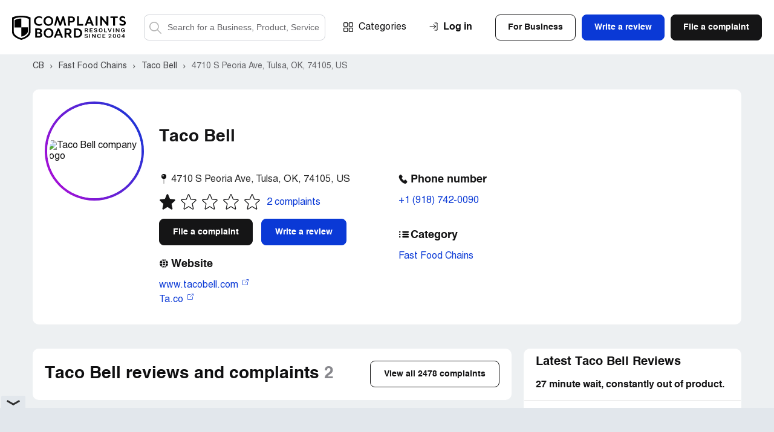

--- FILE ---
content_type: text/html; charset=UTF-8
request_url: https://www.complaintsboard.com/us/ok/tulsa/taco-bell-4710-s-peoria-ave
body_size: 13219
content:
<!DOCTYPE html>
<html lang="en">
<head>
    <meta charset="UTF-8">
    <meta http-equiv="content-language" content="en">
            <!-- Google Tag Manager -->
        <script>(function(w,d,s,l,i){w[l]=w[l]||[];w[l].push({'gtm.start':
                    new Date().getTime(),event:'gtm.js'});var f=d.getElementsByTagName(s)[0],
                j=d.createElement(s),dl=l!='dataLayer'?'&l='+l:'';j.async=true;j.src=
                'https://www.googletagmanager.com/gtm.js?id='+i+dl;f.parentNode.insertBefore(j,f);
            })(window,document,'script','dataLayer','GTM-N6BMD9BG');</script>
        <!-- End Google Tag Manager -->
        <script async src="https://cdn.fuseplatform.net/publift/tags/2/4130/fuse.js"></script>    <title>Taco Bell 4710 S Peoria Ave, Tulsa, OK Complaints and Reviews - ComplaintsBoard.com</title>
    <meta name="viewport" content="width=device-width, initial-scale=1, shrink-to-fit=no maximum-scale=1" />
    <meta name="description" content="Read complaints and reviews about Taco Bell - 4710 S Peoria Ave, Tulsa, 36. Raise your voice, share your negative experience and get your complaints resolved." />
        <meta property="og:title" content="Taco Bell 4710 S Peoria Ave, Tulsa, OK Complaints and Reviews - ComplaintsBoard.com" />
<meta property="og:url" content="https://www.complaintsboard.com/us/ok/tulsa/taco-bell-4710-s-peoria-ave" />
<meta property="og:type" content="website" />
<meta property="og:image" content="https://www.complaintsboard.com/images/business/200x200/119591/taco-bell.jpg" />
<meta property="og:image:width" content="200" />
<meta property="og:image:height" content="200" />
    <link rel="canonical" href="https://www.complaintsboard.com/us/ok/tulsa/taco-bell-4710-s-peoria-ave" />
            <meta name="theme-color" content="#e15b5f" />
    <link href="https://www.complaintsboard.com" rel="home" />
    <link rel="preconnect" href="//ajax.cloudflare.com" />
    <link rel="preconnect" href="//www.google-analytics.com" />
    <link rel="dns-prefetch" href="//www.gstatic.com" />
    <link rel="dns-prefetch" href="//www.google.com" />
    <link rel="dns-prefetch" href="//platform.twitter.com" />
    <link rel="dns-prefetch" href="//connect.facebook.net" />
    <link rel="apple-touch-icon" sizes="57x57" href="/apple-touch-icon-114.png" />
    <link rel="apple-touch-icon" sizes="114x114" href="/apple-touch-icon-114.png" />
    <link rel="apple-touch-icon" sizes="72x72" href="/apple-touch-icon-144.png" />
    <link rel="apple-touch-icon" sizes="144x144" href="/apple-touch-icon-144.png" />
    <script type="text/javascript">
        if ('serviceWorker' in navigator) {
                            navigator.serviceWorker.getRegistrations().then(function (registrations) {
                    for (var nbr = 0; nbr < registrations.length; nbr++) {
                        registrations[nbr].unregister().then(function (boolean) {
                            console.log("Service worker unregistered");
                        });
                    }
                });
                    }
    </script>
    <link rel="icon" href="/favicon.ico" />
    <link rel="preload" href="/css/main.css?17619037275ed9242d0dc665a7673241eb2f99ce3a" as="style" />
    <link type="text/css" rel="stylesheet" href="/css/main.css?17619037275ed9242d0dc665a7673241eb2f99ce3a" />
    <link rel="manifest" href="/manifest.json" />
    <script>
        let jsSettings = {
            isUser: false
        };
    </script>
                    <script type="text/javascript">
            (function() {
                window.sib = {
                    equeue: [],
                    client_key: "ht3n1j6it14ytsuvmlcclh65"
                };
                                window.sendinblue = {};
                for (var j = ['track', 'identify', 'trackLink', 'page'], i = 0; i < j.length; i++) {
                    (function(k) {
                        window.sendinblue[k] = function() {
                            var arg = Array.prototype.slice.call(arguments);
                            (window.sib[k] || function() {
                                var t = {};
                                t[k] = arg;
                                window.sib.equeue.push(t);
                            })(arg[0], arg[1], arg[2], arg[3]);
                        };
                    })(j[i]);
                }
                var n = document.createElement("script"),
                    i = document.getElementsByTagName("script")[0];
                n.type = "text/javascript", n.id = "sendinblue-js", n.async = !0, n.src = "https://sibautomation.com/sa.js?key=" + window.sib.client_key, i.parentNode.insertBefore(n, i), window.sendinblue.page();
            })();
        </script>
            </head><body class="registration-form-page contact-us-page">
<!-- Google Tag Manager (noscript) -->
<noscript><iframe src="https://www.googletagmanager.com/ns.html?id=GTM-N6BMD9BG"
                  height="0" width="0" style="display:none;visibility:hidden"></iframe></noscript>
<!-- End Google Tag Manager (noscript) -->
<header class="header header--no-sign">
    <div class="header__wrapper wrapper">
        <span class="header__burger">Menu</span>

        <div class="header__search--mobile">
    <button class="header__search-button--mobile">Search</button>
    <form method="get" action="/" class="header__search-form--mobile">
        <label class="header__search-label--mobile" for="search-field-mobile">
            <button class="header__search-button--mobile-search" type="button">Search</button>
            <input name="search" type="text" id="search-field-mobile" class="header__search-input--mobile" placeholder="Search for a Business, Product, Service">
            <button class="header__search-button--mobile-close" type="button">Close</button>
        </label>
    </form>
</div>

                    <div class="header__user-login--mobile js-signin">Login</div>
        

        <div class="header__links">
            <div class="header__logo">
                <a href="/">
                    <img src="/img/logo/logo.svg" alt="ComplaintsBoard Logo" class="header__logo-img" width="188" height="40" />
                    </a>            </div>

            <div class="header__search">
    <form method="get" action="/" class="header__search-form">
        <label class="header__search-label header__search-label--active" for="search-field">
            <button class="header__search-button--search" type="submit">Search</button>
            <input name="search" type="text" id="search-field" class="header__search-input" placeholder="Search for a Business, Product, Service">
        </label>
    </form>
</div>

            <div class="nav header__nav">
                <a href="/categories" class="nav__item nav__item--categories">Categories</a>

                <div class="header__buttons">
                                            <div class="header__buttons-top">
                            <div class="btn btn--invert js-signin-business">For Business</div>
                            <div class="btn btn--blue js-write-review">Write a review</div>
                            <a href="/new_complaint" class="btn">File a complaint</a>
                        </div>
                    
                    <div class="header__buttons-bottom">
                        <div class="btn btn--invert js-signin">Log In</div>
                        <div class="btn btn--invert js-register">Sign Up</div>
                    </div>
                </div>


            </div>
        </div>

        <div class="header__upmenu">
            <div class="header__sign">
                                    <div class="header__sign-wrapper">
                        <span class="header__sign-link header__sign-link--sign-in js-signin">Log in</span>
                                            </div>
                            </div>
            
            <div class="header__upmenu-buttons">
                                    <div class="btn btn--invert header__btn header__btn--business js-signin-business">For Business</div>
                                                    <div class="btn btn--blue header__btn header__btn--write js-write-review">Write a review</div>
                    <div class="btn header__btn header__btn--file js-new-complaint">File a complaint</div>
                            </div>
        </div>

            </div>
</header>
<script>
    (exec = window.exec || []).push(function() {
        new Header();
    });
</script>
<div class="content-bg">
    <div class="bn__wrapper wrapper">
    <div class="complaints-new__container-breadcrumbs complaints-new__container-breadcrumbs--bn ">
        <div class="complaints-new__breadcrumbs" itemscope itemtype="https://schema.org/BreadcrumbList">
                            <span itemprop="itemListElement" itemscope itemtype="https://schema.org/ListItem">
                                            <a itemprop="item" href="/" class="complaints-new__breadcrumbs-item" title="Complaints Board home page">
                            <span itemprop="name">CB</span>
                        </a>
                                        <meta itemprop="position" content="1" />
                </span>
                            <span itemprop="itemListElement" itemscope itemtype="https://schema.org/ListItem">
                                            <a itemprop="item" href="/fast-food-chains" class="complaints-new__breadcrumbs-item" title="&gt; Fast Food Chains companies">
                            <span itemprop="name">Fast Food Chains</span>
                        </a>
                                        <meta itemprop="position" content="2" />
                </span>
                            <span itemprop="itemListElement" itemscope itemtype="https://schema.org/ListItem">
                                            <a itemprop="item" href="/taco-bell-b119591" class="complaints-new__breadcrumbs-item" title="Taco Bell reviews and complaints">
                            <span itemprop="name">Taco Bell</span>
                        </a>
                                        <meta itemprop="position" content="3" />
                </span>
                            <span itemprop="itemListElement" itemscope itemtype="https://schema.org/ListItem">
                                                                    <span class="complaints-new__breadcrumbs-item">
                            <span itemprop="name">4710 S Peoria Ave, Tulsa, OK, 74105, US</span>
                        </span>
                                        <meta itemprop="position" content="4" />
                </span>
                    </div>
    </div>
</div>

    <main class="bn bn-complaints-page">
        <div class="business-item">
    <div class="business-item__block" itemscope="" itemtype="https://schema.org/Organization">
        <meta itemprop="url" content="/taco-bell-b119591">
        <div class="business-item__table">
            <div class="business-item__table-left">
            <div class="business-item__image business-item__image--circle business-item__image--viewed-24-hour">
            <div class="business-item__image-inner">
                <img src="/images/business/150-150/119591/taco-bell.jpg"
                     itemprop="logo"
                     alt="Taco Bell company logo"
                     class="bn-header__image-img"
                     width="149" height="149" />
            </div>
        </div>
        <div class="business-item__image-title">Taco Bell<br>reviews &amp; complaints</div>
</div>
            <div class="business-item__table-right">
                <div class="business-item__title">
            <a href="/taco-bell-b119591" class="business-item__image business-item__image_mob business-item__image--circle business-item__image--viewed-24-hour">
            <span class="business-item__image-inner"> 
                <img src="/images/business/150-150/119591/taco-bell.jpg"
                    itemprop="logo"
                    alt="Taco Bell company logo"
                    class="business-item__image-img"
                    width="613"
                    height="698">
            </span>
        </a>
        <h1 class="business-item__title-text">Taco Bell</h1>
    <meta itemprop="name" content="Taco Bell" />
</div>

                <div class="business-item__wrap">
                    <div class="business-item__wrap-column">

                        <div class="business-item__section business-item__section--addr">
    <div class="business-item__section-header">
        <svg class="business-item__section-icon">
            <use xlink:href="/img/symbols.svg#bn-address-alt"></use>
        </svg>

        <div class="business-item__section-content" itemprop="address" itemscope itemtype="https://schema.org/PostalAddress">
            <span itemprop="streetAddress">4710 S Peoria Ave</span>, <span itemprop="addressLocality">Tulsa</span>, <span itemprop="addressRegion">OK</span>, <span itemprop="postalCode">74105</span>, <span itemprop="addressCountry">US</span>
        </div>
    </div>
</div>

                        <div class="bn-profile__info-rating">
    <div class="bn-profile__info-rating-row">
        <div class="bn-profile__info-rating-wrapper" itemscope itemprop="aggregateRating" itemtype="https://schema.org/AggregateRating">
            <div class="bn-profile__info-rating-stars">
                <span class="bn-profile__info-rating-star bn-profile__info-rating-star--full">
                    <svg>
                        <use xlink:href="/img/symbols.svg#bn-star-border"></use>
                    </svg>
                </span>
                <span class="bn-profile__info-rating-star bn-profile__info-rating-star--empty">
                    <svg>
                        <use xlink:href="/img/symbols.svg#bn-star-border"></use>
                    </svg>
                </span>
                <span class="bn-profile__info-rating-star bn-profile__info-rating-star--empty">
                    <svg>
                        <use xlink:href="/img/symbols.svg#bn-star-border"></use>
                    </svg>
                </span>
                <span class="bn-profile__info-rating-star bn-profile__info-rating-star--empty">
                    <svg>
                        <use xlink:href="/img/symbols.svg#bn-star-border"></use>
                    </svg>
                </span>
                <span class="bn-profile__info-rating-star bn-profile__info-rating-star--empty">
                    <svg>
                        <use xlink:href="/img/symbols.svg#bn-star-border"></use>
                    </svg>
                </span>
            </div>
            <div class="business-item__rating-tooltip">
                <a href="/faq#how-is-the-rating-calculated">Learn</a> how the rating is calculated
            </div>
            <meta itemprop="ratingValue" content="1.0" />
            <meta itemprop="worstRating" content="1" />
            <meta itemprop="bestRating" content="5" />
            <meta itemprop="reviewCount" content="2478" />
        </div>
        <a href="#complaints" class="business-item__rating-text">
            2
            complaints</a>
    </div>
</div>
                        <div class="business-item__buttons">
    <span onclick="return Misc.newBusinessComplaint(119591)" class="bn-header__button--black">File a complaint</span>
    <span onclick="AddReview.open(119591, 0);new RateBox();return false;" class="bn-header__button--blue">Write a review</span>
</div>
                            <div class="business-item__section">
        <div class="business-item__section-header">
            <svg class="business-item__section-icon">
                <use xlink:href="/img/symbols.svg#bn-web"></use>
            </svg>

            <div class="business-item__section-title">
                Website
            </div>
        </div>

                    <div class="business-item__section-content">
                <a href="/redirecting?url=https%3A%2F%2Fwww.tacobell.com&amp;sec=2fb52cc94e54b99e5c7af00921d4ce45" target="_blank" rel="noopener noreferrer nofollow" class="business-item__section-link business-item__section-link_external-icon">www.tacobell.com </a>
            </div>
                    <div class="business-item__section-content">
                <a href="/redirecting?url=http%3A%2F%2FTa.co&amp;sec=c7e16657f51623e91770cb98f56c3ae4" target="_blank" rel="noopener noreferrer nofollow" class="business-item__section-link business-item__section-link_external-icon">Ta.co </a>
            </div>
            </div>


                    </div>

                    <div class="business-item__wrap-column">

                            <div class="business-item__section">
        <div class="business-item__section-header">
            <svg class="business-item__section-icon">
                <use xlink:href="/img/symbols.svg#bn-phone"></use>
            </svg>

            <div class="business-item__section-title">
                Phone number            </div>
        </div>

        <div class="business-item__section-content">
                            <div class="business-item__contacts-row">
                    <div class="business-item__contacts-col business-item__contacts-col_left">
                        <a href="tel:+1 (918) 742-0090" class="business-item__section-link">+1 (918) 742-0090</a>
                                            </div>

                                    </div>
                    </div>
    </div>
                        <div class="business-item__section">
    <div class="business-item__section-header">
        <svg class="business-item__section-icon business-item__section-icon_category">
            <use xlink:href="/img/symbols.svg#icon-catalog"></use>
        </svg>

        <div class="business-item__section-title">
            Category
        </div>
    </div>

    <div class="business-item__section-content">
        <a href="/fast-food-chains" class="business-item__section-link">Fast Food Chains</a>
    </div>
</div>

                        
                    </div>

                    <div class="business-item__wrap-column">

                        
                    </div>
                </div>
            </div>
        </div>
    </div>
</div>
        <div class="ads-top"><div data-fuse="header_leaderboard"></div></div>        <article class="wrapper bn__wrapper bn__wrapper--fx-wrap bn__wrapper--complaints">
            <div class="bn__main">
                <div class="bn-search bn__card" id="complaints">
    <div class="bn-search__wrap bn-search__wrap--complaints">
        <h2 class="bn-search__header bn-search__header--complaints">Taco Bell reviews and complaints <span class="bn-search__header-count">2</span></h2>
        <a href="/taco-bell-b119591" class="bn-search__btn">View all 2478 complaints </a>
    </div>
</div>
                <div class="bn-complaints">
                                
    <div class="complaint-list-block" id="c1448401" itemscope itemtype="https://schema.org/Review">
    <div itemscope itemprop="publisher" itemtype="https://schema.org/Organization" style="display:none">
        <span itemprop="name">ComplaintsBoard</span>
    </div>
    <div class="complaint ">
        <div class="complaint__wrapper">
                                        <div class="author-header author-header--in-complaint-list">

            <div class="author-header__placeholder author-header__placeholder_bg-blue">
            <span>M</span>
        </div>
    
    <div class="author-header__content">
        <div class="author-header__row" itemprop="author" itemscope itemtype="https://schema.org/Person"><span ehref="2f70726f66696c652d32343033363733" class="author-header__user" style="cursor:pointer"><span class="author-header__name" itemprop="name">Marsha Clements</span>
                                        <span class="author-header__address">of <span>Oklahoma City, US</span></span>
            </span></div>

        <div class="author-header__row author-header__row_flex">
                                                            
                    <span class="author-header__date" itemprop="datePublished">Dec 21, 2022</span>
            <span class="author-header__sep"></span>
            <span class="author-header__time">10:07 am EST</span>
        
                </div>
    </div>
</div>
            
            <div class="complaint-main">
                <div class="complaint-main__content">

                                            

                                                                                        <h3 class="complaint-main__header">
            <span class="complaint-main__header-company" itemscope itemtype="https://schema.org/Organization" itemprop="itemReviewed"><span itemprop="name">Taco Bell</span></span>
        <span> - </span>
        <span class="complaint-main__header-name" itemprop="about">Customer service</span>
</h3>

<div class="complaint-main__accordion">
    <div class="complaint-main__accordion-panel js-cl-short-text">
        
        <p class="complaint-main__text" itemprop="reviewBody">I pulled up to the drive through and there are (8) cars in front of me and no one at the window so I wait for over 20 mins, people were pulling out of line and driving off! But I waited when I got to the speaker to order I asked for One chicken Chalupa supreme, and order of nachos which she replied chips and dip and I said no nacho’s chips with cheese on them. She said a platter and when I asked what that was she told me to pull up never did she ask me to check my screen<br />
<br />
And she did not want to help me, I never eat at Taco Bell, this order was for my grandkids. So I<br />
<br />
Not Familiar with the menu and she told me just drive up so when I get to the window I asked did she get the platter no chips and dip! And she said didn’t you read your screen? Which I didn’t I was so confused so as she was scolding me that I did not look at the screen for the 4th time I told her to just to add the platter and she said your order is already didn’t you listen to me and can’t you hear me why don’t you understand, so I asked can’t you just add a platter I would also pay for the chips and dip and she once again she said no your order is ready And I should have read my screen! She made me so angry I ask are you going to do it or not and she refused to serve me and I lost it I had now been Waiting for over 30 mins I did call her a [censored]ing [censored] after she threw my card back at me and told me to leave I should have not reacted the way I did, which was wrong!<br />
<br />
If this is the kind of people you have working with a bad attitude especially here at Christmas when everyone is stressed, you need to rethink her employment <br />
<br />
I have five grandchildren we go through fast food at least six times a week and I never had anybody treat me with such disrespect and scolding me as this girl did! <br />
<br />
I asked her name and she said get out of here<br />
<br />
I will never go to this Taco Bell at 47th and South Peoria, Tulsa, OK again!<br />
<br />
12/20/22 around 6:50-7:00 young black girl!<br />
<br />
My grand daughter recorded the conversation she works in customer service and was appalled!<br />
<br />
I told her I was going to report her and she laughed at me and said go ahead nothing will happen</p>

        
        
                    <div class="complaint-new__charge-info">
                <p class="complaint-new__charge-info-row">
                    <span class="complaint-new__charge-info-title">Desired outcome: </span>
                    <span class="complaint-new__charge-info-value">Drove off after I was told to leave and she threw my card  back at meWent to another Taco Bell at 51st and union and they were extremely nice and they didn’t scold me!</span>
                </p>
            </div>
        
        
            </div>
            <span class="complaint-main__link complaint-main__accordion-button js-cl-read-full">Read full complaint             <svg class="complaint-main__link-icon">
                <use xlink:href="/img/symbols.svg#arrow-left-blue"></use>
            </svg>
        </span>
    </div>

    

<div class="complaint-new__updates-part">
        
    <div class="js-complaint-updates-1448401">
        <div class="complaint-new__review">
        </div>    </div>

            <span class="complaint-main__link complaint-main__accordion-button">Hide full review
            <svg class="complaint-main__link-icon">
                <use xlink:href="/img/symbols.svg#arrow-left-blue"></use>
            </svg>
        </span>
    </div>

<div class="js-complaint-responses-1448401">
    </div>
<div class="js-complaint-cbresponses-1448401">
    </div>

<div class="complaint-new__updates-part">
    <div class="complaint-new__comments complaint-new__comments_complaints">

        <div class="js-complaint-comments-1448401">
                    </div>

        <div class="ads-dynamic--in-bn">
                    </div>

        <div id="comment-form-1448401" class="anchor-link2"></div>
        <div class="comment-form-1448401" data-comment-form="1448401" id="create-comment-1448401"></div>
    </div>
</div>
                                    </div>
            </div>

            
                            <div class="complaint-footer">
                        <div class="ch ch--for-complaints">
        <div class="ch__r">
                                            <button type="button" class="ch__h ch__h js-like" data-id="1448401" data-type="complaint" data-value="1">
                    <svg class="ch__h-ic js-like-heart-toggle">
                        <use xlink:href="/img/symbols.svg#icon-heart"></use>
                    </svg>
                    <svg class="ch__h-ic ch__h-ic-active js-like-heart-toggle" style="display:none;">
                        <use xlink:href="/img/symbols.svg#icon-heart-active"></use>
                    </svg>
                    <span class="ch__h-l">Helpful <strong class="js-like-positive" itemprop="upvoteCount">0</strong></span>
                </button>

                    </div>
        <div class="ch__b">
            <div class="ch__b-it js-share" data-url="%2Fus%2Fok%2Ftulsa%2Ftaco-bell-4710-s-peoria-ave%23c1448401" data-title="Taco+Bell+-+Customer+service">
                <svg class="ch__b-ic">
                    <use xlink:href="/img/symbols.svg#share-icon"></use>
                </svg>
                            </div>
                                                <button class="ch__b-it js-complaint-reply">
                                                    <svg class="ch__b-ic">
                                <use xlink:href="/img/symbols.svg#reply-icon"></use>
                            </svg>
                                                                        </button>
                                    </div>
    </div>
                    <div class="complaint-dots complaint-dots--in-complaint-list">
    <span class="complaint-dots__button">More</span>
    <div class="complaint-dots__hover">
        <div class="complaint-dots__menu">
                        <div class="complaint-dots__item js-popup" data-type="send-message" data-uid="2403673">
                <svg class="complaint-dots__icon">
                    <use xlink:href="/img/symbols.svg#message-alt-icon"></use>
                </svg>
                <span class="complaint-dots__text">Send message</span>
            </div>
                        <div class="complaint-dots__item" onclick="return Share.copy('https://www.complaintsboard.com/us/ok/tulsa/taco-bell-4710-s-peoria-ave#c1448401');">
                <svg class="complaint-dots__icon" height="16">
                    <use xlink:href="/img/symbols.svg#copy-icon"></use>
                </svg>
                <span class="complaint-dots__text">Copy link</span>
            </div>

                                        <div class="complaint-dots__item js-popup" data-type="report-complaint" data-id="1448401">
                    <svg class="complaint-dots__icon">
                        <use xlink:href="/img/symbols.svg#report-alt-icon"></use>
                    </svg>
                    <span class="complaint-dots__text">Report</span>
                </div>
                                            </div>
    </div>
</div>
                </div>
                    </div>
    </div>
</div>

                                
    <div class="complaint-list-block" id="c1186689" itemscope itemtype="https://schema.org/Review">
    <div itemscope itemprop="publisher" itemtype="https://schema.org/Organization" style="display:none">
        <span itemprop="name">ComplaintsBoard</span>
    </div>
    <div class="complaint ">
        <div class="complaint__wrapper">
                                        <div class="author-header author-header--in-complaint-list">

            <div class="author-header__placeholder">
            <span>T</span>
        </div>
    
    <div class="author-header__content">
        <div class="author-header__row" itemprop="author" itemscope itemtype="https://schema.org/Person"><span ehref="2f70726f66696c652d32303936383633" class="author-header__user" style="cursor:pointer"><span class="author-header__name" itemprop="name">Tulsa918</span>
                                        <span class="author-header__address">of <span>Broken Arrow, US</span></span>
            </span></div>

        <div class="author-header__row author-header__row_flex">
                                                            
                    <span class="author-header__date" itemprop="datePublished">Nov 01, 2019</span>
            <span class="author-header__sep"></span>
            <span class="author-header__time">12:30 pm EDT</span>
        
                </div>
    </div>
</div>
            
            <div class="complaint-main">
                <div class="complaint-main__content">

                                            

                                                                                        <h3 class="complaint-main__header">
            <span class="complaint-main__header-company" itemscope itemtype="https://schema.org/Organization" itemprop="itemReviewed"><span itemprop="name">Taco Bell</span></span>
        <span> - </span>
        <span class="complaint-main__header-name" itemprop="about">customer service</span>
</h3>

<div class="complaint-main__accordion">
    <div class="complaint-main__accordion-panel js-cl-short-text">
        
        <p class="complaint-main__text" itemprop="reviewBody">Wanted to make two orders cus my son was paying for his own food and drive thru Cashier said they were not doin second orders and I asked why and she said we're just not. I asked to speak to manager and she said I'm repeating what my manager told me she's making your food right now so no she's basically goin to tell you the same thing. Cashier at night time is always rude and rushes you when your trying to order. I'm never goin back to that Taco Bell very rude service.</p>

        
        
        
        
            </div>
            <span class="complaint-main__link complaint-main__accordion-button js-cl-read-full">Read full complaint  and 1 comment             <svg class="complaint-main__link-icon">
                <use xlink:href="/img/symbols.svg#arrow-left-blue"></use>
            </svg>
        </span>
    </div>

    

<div class="complaint-new__updates-part">
        
    <div class="js-complaint-updates-1186689">
        <div class="complaint-new__review">
        </div>    </div>

            <span class="complaint-main__link complaint-main__accordion-button">Hide full review
            <svg class="complaint-main__link-icon">
                <use xlink:href="/img/symbols.svg#arrow-left-blue"></use>
            </svg>
        </span>
    </div>

<div class="js-complaint-responses-1186689">
    </div>
<div class="js-complaint-cbresponses-1186689">
    </div>

<div class="complaint-new__updates-part">
    <div class="complaint-new__comments complaint-new__comments_complaints">

        <div class="js-complaint-comments-1186689">
            
    <div class="comments__header">
        <div class="comments__header-column">
            <svg>
                <use xlink:href="/img/symbols.svg#comment-icon"></use>
            </svg>
            <span class="comments__header-text">
                <span>1</span>
                <span>comment</span>
            </span>
        </div>

        <a href="#create-comment-1186689" class="comments__header-link">Add a comment</a>
    </div>

    <div class="complaint-comments">
        <div class="comments__container">
                <div itemscope itemprop="comment" itemtype="https://schema.org/Comment" class="js-all--comment commentary commentary--individual  commentary--in-bn" id="c2095510">
        <div class="commentary__inner">
        <meta itemprop="url" content="/us/ok/tulsa/taco-bell-4710-s-peoria-ave#c2095510" />
<div class="commentary__header">
    <div class="author-header author-header--in-commentary">
        <div class="author-header__image ">
                            <div class="author-header__placeholder author-header__placeholder_bg-green">
                    <span>S</span>
                </div>
                                    <div class="author-header__modal">
    <div class="author-header__modal-header">
                    <div class="author-header__modal-avatar author-header__modal-avatar--w32">
                <div class="author-header__placeholder author-header__placeholder_bg-green">
                    <span>S</span>
                </div>
            </div>
        
        <div class="author-header__modal-name">
            sandwic
        </div>
    </div>

    <div class="author-header__modal-content">
                <div class="author-header__modal-place">
                            <div class="author-header__modal-place-flag" style="margin-right:20px;margin-top:-15px;">
                    <i class="em-svg em-flag-ca"></i>
                </div>
                                        Orléans, CA
                    </div>
                            <div class="author-header__modal-info">
                                                                    <div class="author-header__modal-info-link">7 comments</div>
                
                            </div>
        
        
        <form>
            
            <div class="author-header__modal-buttons">
                <span class="author-header__modal-btn author-header__modal-btn--blue js-popup" data-type="send-message" data-uid="2096900">Send a message</span>
            </div>
        </form>
    </div>
</div>
        </div>
        <div class="author-header__content">
            <div class="author-header__row" itemprop="author" itemscope itemtype="https://schema.org/Person">
                                                    <span ehref="2f70726f66696c652d32303936393030" class="author-header__user">
                                    <span class="author-header__name js-all--comment-author-name" itemprop="name">
                        sandwic
                    </span>
                                                                                        <span class="author-header__address">of Orléans, CA</span>                                    </span>            </div>
            <div class="author-header__row author-header__row_flex">
                
                                                                        
                                    <span class="author-header__date">Nov 01, 2019</span>
                    <meta itemprop="dateCreated" content="2019-11-01T14:09Z" />
                    <meta itemprop="datePublished" content="2019-11-01T14:09Z" />
                    <span class="author-header__sep"></span>
                    <span class="author-header__time">2:09 pm EDT</span>
                
                            </div>
        </div>
    </div>

    </div>
        
        <div class="commentary__content">
                                    <div class="commentary__text js-all--comment-text" itemprop="text">
                <p>In drive thru they want fast service. That is why the do not do separate orders. If that is what the manager told her then you have to go inside for separate orders. GROW UP. Just because you were told "No" does not mean that the cashier was rude. OF course the cashier is going to rush your order. SHe is being timed. There are people behind you. The world does not revolve around you. I bet if someone like you held up the line and you were behind them you would be complaining about wait time. Trust me you won't be missed and I am sure that the other times that you claim she was "rude" to you was because you did not get your way.</p>
            </div>
            
            <div class="commentary__footer">
                <div class="complaint-dots complaint-dots--in-commentary">
    <span class="complaint-dots__button">More</span>
    <div class="complaint-dots__hover">
        <div class="complaint-dots__menu">
                        <div class="complaint-dots__item" onclick="return Share.copy(LinksEncrypted.decrypt('68747470733a2f2f7777772e636f6d706c61696e7473626f6172642e636f6d2f75732f6f6b2f74756c73612f7461636f2d62656c6c2d343731302d732d70656f7269612d617665236332303935353130'));">
                <svg class="complaint-dots__icon" height="16">
                    <use xlink:href="/img/symbols.svg#copy-icon"></use>
                </svg>
                <span class="complaint-dots__text">Copy link</span>
            </div>
                                    <div class="complaint-dots__item js-popup" data-type="report-comment" data-id="2095510">
                <svg class="complaint-dots__icon">
                    <use xlink:href="/img/symbols.svg#report-alt-icon"></use>
                </svg>
                <span class="complaint-dots__text">Report</span>
            </div>
                                            </div>
    </div>
</div>
                <div class="ch ch--in-commentary">
    
    <button type="button" class="ch__h ch__h js-comment-like" data-id="2095510" data-type="post" data-value="1">
        <svg class="ch__h-ic js-like-heart-toggle">
            <use xlink:href="/img/symbols.svg#icon-heart"></use>
        </svg>
        <svg class="ch__h-ic ch__h-ic-active js-like-heart-toggle" style="display:none;">
            <use xlink:href="/img/symbols.svg#icon-heart-active"></use>
        </svg>
        <span class="ch__h-l">Helpful <strong class="js-like-positive" itemprop="upvoteCount">0</strong></span>
    </button>

    <div class="ch__b">
        <button class="ch__b-it js-comment-share" data-url="%2Fus%2Fok%2Ftulsa%2Ftaco-bell-4710-s-peoria-ave%23c2095510" data-title="">
            <svg class="ch__b-ic">
                <use xlink:href="/img/symbols.svg#share-icon"></use>
            </svg>
                    </button>
        <button class="ch__b-it js-comment-reply" data-comment-id="2095510" data-complaint-id="1186689">
            <svg class="ch__b-ic">
                <use xlink:href="/img/symbols.svg#reply-icon"></use>
            </svg>
                    </button>
    </div>
</div>
            </div></div>
    </div>
        </div>
        </div>
            </div>

    <script>
        (exec = window.exec || []).push(function() {
            Complaint.installCommentEvents( 1186689 );
        });
        if ( window.execInstall ) window.execInstall();
    </script>

        </div>

        <div class="ads-dynamic--in-bn">
                    </div>

        <div id="comment-form-1186689" class="anchor-link2"></div>
        <div class="comment-form-1186689" data-comment-form="1186689" id="create-comment-1186689"></div>
    </div>
</div>
                                    </div>
            </div>

            
                            <div class="complaint-footer">
                        <div class="ch ch--for-complaints">
        <div class="ch__r">
                                            <button type="button" class="ch__h ch__h js-like" data-id="1186689" data-type="complaint" data-value="1">
                    <svg class="ch__h-ic js-like-heart-toggle">
                        <use xlink:href="/img/symbols.svg#icon-heart"></use>
                    </svg>
                    <svg class="ch__h-ic ch__h-ic-active js-like-heart-toggle" style="display:none;">
                        <use xlink:href="/img/symbols.svg#icon-heart-active"></use>
                    </svg>
                    <span class="ch__h-l">Helpful <strong class="js-like-positive" itemprop="upvoteCount">0</strong></span>
                </button>

                    </div>
        <div class="ch__b">
            <div class="ch__b-it js-share" data-url="%2Fus%2Fok%2Ftulsa%2Ftaco-bell-4710-s-peoria-ave%23c1186689" data-title="Taco+Bell+-+customer+service">
                <svg class="ch__b-ic">
                    <use xlink:href="/img/symbols.svg#share-icon"></use>
                </svg>
                            </div>
                                                <button class="ch__b-it js-complaint-reply">
                                                    <svg class="ch__b-ic">
                                <use xlink:href="/img/symbols.svg#chat-icon-black"></use>
                            </svg>
                            <span class="ch__t">1 Reply</span>
                                            </button>
                                    </div>
    </div>
                    <div class="complaint-dots complaint-dots--in-complaint-list">
    <span class="complaint-dots__button">More</span>
    <div class="complaint-dots__hover">
        <div class="complaint-dots__menu">
                        <div class="complaint-dots__item js-popup" data-type="send-message" data-uid="2096863">
                <svg class="complaint-dots__icon">
                    <use xlink:href="/img/symbols.svg#message-alt-icon"></use>
                </svg>
                <span class="complaint-dots__text">Send message</span>
            </div>
                        <div class="complaint-dots__item" onclick="return Share.copy('https://www.complaintsboard.com/us/ok/tulsa/taco-bell-4710-s-peoria-ave#c1186689');">
                <svg class="complaint-dots__icon" height="16">
                    <use xlink:href="/img/symbols.svg#copy-icon"></use>
                </svg>
                <span class="complaint-dots__text">Copy link</span>
            </div>

                                        <div class="complaint-dots__item js-popup" data-type="report-complaint" data-id="1186689">
                    <svg class="complaint-dots__icon">
                        <use xlink:href="/img/symbols.svg#report-alt-icon"></use>
                    </svg>
                    <span class="complaint-dots__text">Report</span>
                </div>
                                            </div>
    </div>
</div>
                </div>
                    </div>
    </div>
</div>

                                                                            

    <script>
    (exec = window.exec || []).push(function() {
        // Please do not move to lower, somehow window.attachments used in click operator
        new Like();
        new Share();
        window.attachments = new Attachments();

        $('.complaint-main__accordion-button,.js-complaint-reply').on('click', function () {
            const complaintListBlock = $(this).closest('.complaint-list-block');
            const imgObj = complaintListBlock.find('.complaint-attachments.js-attachments');
            complaintListBlock.toggleClass('open');
            if (complaintListBlock.hasClass('open')) {
                complaintListBlock.find( ".complaint-new__updates-part" ).show();

                let place = complaintListBlock.find('[data-comment-form]');
                cloneCommentForm( place, place.data('comment-form'), null, "complaint-list" );
                if ($(this).hasClass('js-complaint-reply')) {
                    setTimeout(function () {
                        Misc.scrollToElement('#comment-form-' + place.data('comment-form'));
                        $('.comment-form-' + place.data('comment-form') + ' .form__input--textarea.txt-name').focus();
                    }, 100);
                }

                // let internalImgObj = complaintListBlock.find('.complaint-main__attachments-internal');
                // internalImgObj.html(imgObj.html());
                // new Attachments(internalImgObj);
                // imgObj.hide();
                let adsBlock = complaintListBlock.find('.ads-dynamic');
                if (adsBlock.length) {
                    adsBlock.html('');
                    Ads.pushDynamic(adsBlock);
                }
                window.attachments.refresh();
            } else {
                complaintListBlock.find( ".complaint-new__updates-part" ).hide();
                imgObj.show();
            }
            return false;
        });
        const hash = location.hash.substr(1);
        let obj = null;
        if (hash) {
            obj = $('#' + hash);
        }
        if (!obj || !obj.length) {
            obj = $('.complaint-list-block').first();
        }
        if (obj.length) {
            let hashObject = obj.closest('.complaint-list-block');
            if (hashObject.length) {
                $(hashObject).find('.complaint-main__accordion-button:first').click();
            }
            /*setTimeout(function() {
                let offsetTop = obj.offset().top - 100;
                $('html,body').animate({scrollTop: offsetTop}, 100);
            }, 200);*/
        }
        $('.js-cl-short-text').each(function( i, shortText ) {
            let childHeight = 0;
            $(shortText).children().each(function( j, child) {
                childHeight += $(child).height();
            });
            if(childHeight <= $(shortText).height()) {
                $(shortText).closest('.complaint-list-block').find('.js-cl-read-full').remove();
            }
        });
            });
</script>
<div style="display:none" id="comment-template-container">
        <div class="comments__post js-all--post-comment">
                    <div class="comments__post-header">
            <span class="comments__post-title">Add a comment</span>
            <span class="comments__post-guideline">Comment Guidelines</span>
        </div>
        <div class="comments__post-block">
        <form class="comments__post-form">
            <input type="hidden" name="complId" value="" />
            <input type="hidden" name="replyId" value="" />
            <div class="comments__post-form-textarea">

                <div class="form__item">
                    <div class="comments__reply comments__reply--hidden js-reply--reply-block">
                        <div class="comments__reply-header">
                            <svg class="comments__reply-svg">
                                <use xlink:href="/img/symbols.svg#reply-icon"></use>
                            </svg>
                            <span class="js-reply--reply-name"></span>
                        </div>
                        <div class="comments__reply-text js-reply--reply-text"></div>
                        <button type="button" class="form__tooltip-close js-reply--reply-close">Close</button>
                    </div>
                    <div class="form__input-block js-reply--textarea-block" data-reply--class="form__input-block--for-reply">
                        <textarea class="form__input form__input--textarea txt-name" name="txt" placeholder="Please provide as much information as possible..." onfocus="toggleActiveCommentForm(this, true)" onblur="toggleActiveCommentForm(this, false)"></textarea>
                        <label for="company-info" class="form__label">Write a comment</label>
                    </div>

                    <span class="form__validation-error"></span>
                </div>

                <div class="form__item upload_area" style="display: none;">
                    <div class="form__tooltip-text form__tooltip-text--drop">
                        <button type="button" class="form__tooltip-close">Close</button>
                        <p>Share your photos and videos with others to prove the truth of your words. This will surely increase the credibility of your complaint.</p>
                        <p>Please<strong>DO NOT</strong>add attachments that contain your or other people’s personal information, if you don’t want it to be visible to the public.</p>
                    </div>
                    <div class="form__drop form__drop--solitude">
                        <svg class="form__drop-icon" width="61" height="61" alt="Drop items icon">
                            <use xlink:href="/img/symbols.svg#form-drop-icon-navi-blue"></use>
                        </svg>

                        <div class="form__drop-message-wrapper">
                            <span class="form__drop-message">Add photos</span>
                            <small class="form__drop-message">You can add up to 5MB in total<br>Allowed file formats: jpeg, png, gif</small>
                        </div>
                        <input class="form__drop-input js-open-tooltip-hover" type="file" multiple="">
                    </div>
                    <div class="form__drop-items">
                        <span class="form__drop-items-label">Attach a file (if any)</span>
                        <div class="form__drop-items-wrapper">
                            <div class="form__drop-item">
                                <button class="form__drop-item-close">Delete item</button>
                                <div class="form__drop-item-image">
                                    <img src="" alt="">
                                </div>
                                <span class="form__drop-item-title"></span>
                            </div>
                        </div>
                        <button class="form__drop-items-btn"><span>Add photos</span></button>
                    </div>
                    <div class="upload-progress"><div></div></div>
                </div>
            </div>

            <div class="comments__post-form-wrapper" style="display: none;">
                <span class="comments__post-terms">By clicking <b>Submit</b> you are agreeing to the ComplaintsBoard’s <a href="/terms-conditions" target="_blank">Terms and Conditions</a></span>
                                <button type="submit" class="comments__post-form-button">Submit</button>
            </div>
        </form>
        <div class="comments__post-done">
            <h3>We have received your comment. Thank you!</h3>
        </div>
    </div>
</div>    </div>
<script>
    function cloneCommentForm(selector, complId, replyId, pageType ) {
        selector = $(selector);
        $(selector).html($('#comment-template-container').html());
        if (typeof complId !== 'undefined' && complId) {
            $(selector).find('input[name="complId"]').val(complId);
        }
        if (typeof replyId !== 'undefined' && replyId) {
            $(selector).find('input[name="replyId"]').val(replyId);
        }

        if (typeof complId !== 'undefined' && complId) {
            $('textarea[id^="tinymce"]').each(function() {
                $(this).attr('id', 'tinymce-' + complId);
            });
        }(new Forms(selector.find('.comments__post-form'), LinksMaker.ajaxCommentPost()))
            .submiter(selector.find('.comments__post-form-button'))
            .success( function ( that, postData, owner ) {
                selector.find('.comments__post-form').trigger("reset");
                selector.find( "input[name=replyId]" ).val( "" );

                if ( postData.type ) {
                    Complaint.reloadPosts( complId, postData.type, postData.id, pageType );
                }

                let msg = postData.type === 'response' ?
                    '<strong>Thank you for responding to the complaint. Please note that if there is no response from the complainant within 7 days, the complaint will be marked as resolved.</strong>' :
                    '<strong>We have received your comment.</strong><p>Thank you!</p>';

                let id = "comment-posted-" + ( new Date() ).getTime();
                let text = `<div class="modal modal--registration-form complaint-modal__modal--form" id="${id}">
                                <button type="button" class="modal__close js-modal-close">Close</button>
                                <div class="registration-form-modal personal-account-modal personal-account-modal--text-center registration-form-modal_msg">
                                    <div class="registration-form-modal__wrapper ">${msg}</div>
                                </div>
                            </div>`;
                Modals.createByString( text );

                setTimeout( function () {
                    $( "#" + id + " .js-modal-close" ).click();
                }, postData.type === 'response' ? 10000 : 3000 );
            }, -100);
        selector.find('.comments__cancel-form-button').on('click', function() {
            return false;
        });
        (new Uploads($(selector).find('.upload_area'), LinksMaker.ajaxUpload())).clear().run();
        $('.comments__post-guideline').off('click').on('click', function() {
            return Modals.create(LinksMaker.layerTextGuidelines())
        });
        new TooltipsEx( $(selector).find('.js-open-tooltip-hover'), 'hover', function ( element ) {
            return $( element ).closest( ".form__item.upload_area" ).find( ".form__tooltip-text" );
        } );
    }
    
    function toggleActiveCommentForm(element, isFocused) {
        var form = $(element).closest('.comments__post-form');

        if (isFocused) {
            form.find('.comments__post-form-wrapper').show();
            form.find('.upload_area').show();
        } else {
            if ($(element).val().trim() === '') {
                form.find('.comments__post-form-wrapper').hide();
                form.find('.upload_area').hide();
            }
        }
    }
</script>
                                        
                </div>
            </div>
            <header class="bn__aside">
                <div class="bn-side" id="latest-reviews">
    <h2 class="bn-side__header">Latest Taco Bell Reviews</h2>
            <a href="/us/in/gas-city/taco-bell-6265-e-500-s#c2000440" class="bn-side__wblock">
            <span class="bn-side__wblock-subject">27 minute wait, constantly out of product.</span>
        </a>
            <a href="/taco-bell-the-service-c2000146" class="bn-side__wblock">
            <span class="bn-side__wblock-subject">The service </span>
        </a>
            <a href="/taco-bell-lazy-incompetent-worker-c1999585" class="bn-side__wblock">
            <span class="bn-side__wblock-subject">Lazy incompetent worker</span>
        </a>
            <a href="/taco-bell-rubbish-from-new-taco-bell-outlet-c1997037" class="bn-side__wblock">
            <span class="bn-side__wblock-subject">Rubbish from new Taco Bell outlet</span>
        </a>
            <a href="/taco-bell-poor-management-c1990198" class="bn-side__wblock">
            <span class="bn-side__wblock-subject">Poor management</span>
        </a>
    </div>
                                <div class="ads-sticky"><div data-fuse="sidebar_vrec"></div></div>            </header>
        </article>

    </main>
</div>
<footer class="footer">
    <div class="wrapper footer__trending footer__trending--inner">
    <div class="footer__trending-title footer__trending-title--inner">Trending companies</div>

    <div class="swiper footer-swiper">
                    <div class="swiper-container footer-complaints-container">
                <div class="swiper-wrapper ">                <div class="swiper-slide">
                    <a href="/zenhotels-b135531" class="footer__trending-item" title="ZenHotels Reviews and Complaints">
                        <span class="footer__trending-logo">
                                                    <img src="/images/business/20h/135531/zenhotels.png" alt="ZenHotels Reviews and Complaints" class="footer__trending-img">
                                                    </span>
                        <span class="footer__trending-label">ZenHotels</span>
                    </a>
                </div>
                                                <div class="swiper-slide">
                    <a href="/trystlink-b183103" class="footer__trending-item" title="Tryst.link Reviews and Complaints">
                        <span class="footer__trending-logo">
                                                    <img src="/images/business/20h/183103/78b66277ac10735c599a114df4516b51.png" alt="Tryst.link Reviews and Complaints" class="footer__trending-img">
                                                    </span>
                        <span class="footer__trending-label">Tryst.link</span>
                    </a>
                </div>
                                                <div class="swiper-slide">
                    <a href="/one-percent-realty-b132063" class="footer__trending-item" title="One Percent Realty Reviews and Complaints">
                        <span class="footer__trending-logo">
                                                    <img src="/images/business/20h/132063/one-percent-realty." alt="One Percent Realty Reviews and Complaints" class="footer__trending-img">
                                                    </span>
                        <span class="footer__trending-label">One Percent Realty</span>
                    </a>
                </div>
                                                <div class="swiper-slide">
                    <a href="/lexington-law-firm-b128442" class="footer__trending-item" title="Lexington Law Firm Reviews and Complaints">
                        <span class="footer__trending-logo">
                                                    <img src="/images/business/20h/128442/lexington-law-firm.jpg" alt="Lexington Law Firm Reviews and Complaints" class="footer__trending-img">
                                                    </span>
                        <span class="footer__trending-label">Lexington Law Firm</span>
                    </a>
                </div>
                                                <div class="swiper-slide">
                    <a href="/vehicle-safety-supply-b137680" class="footer__trending-item" title="Vehicle Safety Supply Reviews and Complaints">
                        <span class="footer__trending-logo">
                                                    <img src="/images/business/20h/137680/28cd5a274fa06f794b15556312f6332a.png" alt="Vehicle Safety Supply Reviews and Complaints" class="footer__trending-img">
                                                    </span>
                        <span class="footer__trending-label">Vehicle Safety Supply</span>
                    </a>
                </div>
                            </div>
                </div>
                                <div class="swiper-container footer-complaints-container">
                <div class="swiper-wrapper ">                <div class="swiper-slide">
                    <a href="/kismia-b140521" class="footer__trending-item" title="Kismia Reviews and Complaints">
                        <span class="footer__trending-logo">
                                                    <img src="/images/business/20h/140521/kismia.jpg" alt="Kismia Reviews and Complaints" class="footer__trending-img">
                                                    </span>
                        <span class="footer__trending-label">Kismia</span>
                    </a>
                </div>
                                                <div class="swiper-slide">
                    <a href="/bergdorf-goodman-b123489" class="footer__trending-item" title="Bergdorf Goodman Reviews and Complaints">
                        <span class="footer__trending-logo">
                                                    <img src="/images/business/20h/123489/bergdorf-goodman.jpeg" alt="Bergdorf Goodman Reviews and Complaints" class="footer__trending-img">
                                                    </span>
                        <span class="footer__trending-label">Bergdorf Goodman</span>
                    </a>
                </div>
                                                <div class="swiper-slide">
                    <a href="/underdog-fantasy-b164295" class="footer__trending-item" title="Underdog Fantasy Reviews and Complaints">
                        <span class="footer__trending-logo">
                                                    <img src="/img/vector/stub-picture.svg" alt="Underdog Fantasy Reviews and Complaints" class="footer__trending-img">
                                                    </span>
                        <span class="footer__trending-label">Underdog Fantasy</span>
                    </a>
                </div>
                                                <div class="swiper-slide">
                    <a href="/speedypaper-b123420" class="footer__trending-item" title="SpeedyPaper Reviews and Complaints">
                        <span class="footer__trending-logo">
                                                    <img src="/images/business/20h/123420/speedypaper.png" alt="SpeedyPaper Reviews and Complaints" class="footer__trending-img">
                                                    </span>
                        <span class="footer__trending-label">SpeedyPaper</span>
                    </a>
                </div>
                                                <div class="swiper-slide">
                    <a href="/merrill-edge-b116738" class="footer__trending-item" title="Merrill Edge Reviews and Complaints">
                        <span class="footer__trending-logo">
                                                    <img src="/images/business/20h/116738/merrill-edge.jpeg" alt="Merrill Edge Reviews and Complaints" class="footer__trending-img">
                                                    </span>
                        <span class="footer__trending-label">Merrill Edge</span>
                    </a>
                </div>
                            </div>
                </div>
                        </div>
</div>
<script>
    (exec = window.exec || []).push(function() {
        new Swiper(".swiper-container.footer-complaints-container", {
            loop: true,
            slidesPerView: "auto",
            spaceBetween: 0,
            centeredSlides: true,
            speed: 1000,
            centeredSlidesBounds: false,
            enabled: true,

            breakpoints: {
                1120: {
                    loop: false,
                    enabled: false,
                    centeredSlidesBounds: true,
                },
            }
        });
    });
</script>
    
    <div class="wrapper footer__wrapper">
        <div class="footer__logo">
            <span ehref="2f" class="footer__logo-img">
                <svg class="form__drop-icon" width="188" height="40" alt="ComplaintsBoard Logo">
                    <use xlink:href="/img/symbols.svg#logo"></use>
                </svg>
            </span>
            <span class="footer__copy">© 2004-2026 ComplaintsBoard.com<br>All rights reserved.</span>
        </div>
        <div class="footer__links">
            <div class="footer__links-block">
                <div class="footer__links-header">About</div>
                <a href="/about" class="footer__links-item">Our Story</a>
                <a href="/contact-us" class="footer__links-item">Contact us</a>
                <a href="/testimonials" class="footer__links-item">Testimonials</a>
            </div>
            <div class="footer__links-block">
                <div class="footer__links-header">Consumers</div>
                <a href="/faq#consumer-faq" class="footer__links-item">FAQ</a>
                <span ehref="2f6e65775f636f6d706c61696e74" class="footer__links-item">Submit a Complaint</span>
                                            </div>
            <div class="footer__links-block">
                <div class="footer__links-header">Business</div>
                <a href="/faq#business-faq" class="footer__links-item">Business FAQ</a>
                <a href="#" class="footer__links-item" onclick="this.href='mai'+'lto:'+'suppor'+'t@com'+'plaintsboa'+'rd.c'+'om'">Business Support</a>
                <a href="/contact-us/claim-your-business" class="footer__links-item">Claim your business</a>
            </div>
            <div class="footer__links-block">
                <div class="footer__links-header">Legal</div>
                <a href="/terms-conditions" class="footer__links-item">Terms of Use</a>
                <a href="/privacy-policy" class="footer__links-item">Privacy Policy</a>
                <a href="/cookie-policy" class="footer__links-item">Cookie Policy</a>
            </div>
        </div>
        <div class="footer__block">
            <div class="footer__dictionary">
                <div class="footer__dictionary-link-wrapper">
                    <span ehref="2f63617465676f72696573" class="footer__dictionary-link">Categories</span>
                    <a href="/new-companies" class="footer__dictionary-link">New Companies</a>
                    <a href="/location-links" class="footer__dictionary-link">Locations</a>
                </div>
            </div>
            <div class="footer__social">
                <div class="footer__social-header">Follow Us</div>
                <div class="footer__social-wrapper">
                    <a href="https://www.facebook.com/ComplaintsBoardCom/" rel="nofollow, noreferrer" target="_blank" class="footer__social-item footer__social-item--fb">
                        Facebook
                        <svg class="footer__social-item-svg">
                            <use xlink:href="/img/symbols.svg#fb-logo"></use>
                        </svg>
                    </a>

                    <a href="https://twitter.com/ComplaintsBoard" rel="nofollow, noreferrer" target="_blank" class="footer__social-item footer__social-item--twitter">
                        X
                        <svg class="footer__social-item-svg">
                            <use xlink:href="/img/symbols.svg#twitter-logo"></use>
                        </svg>
                    </a>

                    <a href="https://www.youtube.com/@ComplaintsBoard" rel="nofollow, noreferrer" target="_blank" class="footer__social-item footer__social-item--youtube">
                        YouTube
                        <svg class="footer__social-item-svg">
                            <use xlink:href="/img/symbols.svg#youtube-logo"></use>
                        </svg>
                    </a>

                    <a href="https://www.linkedin.com/company/complaintsboard/" rel="nofollow, noreferrer" target="_blank" class="footer__social-item footer__social-item--linkedin">
                        LinkedIn
                        <svg class="footer__social-item-svg">
                            <use xlink:href="/img/symbols.svg#linkedin-logo"></use>
                        </svg>
                    </a>
                </div>
            </div>
        </div>
    </div>
    <div class="footer__bottom">
        <p class="footer__bottom-text">
            No materials from this website may be copied, reproduced, republished, uploaded, posted, transmitted, or distributed in any way.
        </p>
    </div>
</footer>
<div class="overlay overlay--signin-menu overlay--menu js-overlay-modal"></div>
<script async src="/js/main.js?175977684703bad5499f17dc4484c393ffe56dd097"></script>
<script async src="https://www.googletagmanager.com/gtag/js?id=G-XVRTCT281T"></script>


<script defer src="https://static.cloudflareinsights.com/beacon.min.js/vcd15cbe7772f49c399c6a5babf22c1241717689176015" integrity="sha512-ZpsOmlRQV6y907TI0dKBHq9Md29nnaEIPlkf84rnaERnq6zvWvPUqr2ft8M1aS28oN72PdrCzSjY4U6VaAw1EQ==" data-cf-beacon='{"version":"2024.11.0","token":"5b1a34ea69274c2ab985e688605b0feb","server_timing":{"name":{"cfCacheStatus":true,"cfEdge":true,"cfExtPri":true,"cfL4":true,"cfOrigin":true,"cfSpeedBrain":true},"location_startswith":null}}' crossorigin="anonymous"></script>
</body>
</html>

--- FILE ---
content_type: text/html; charset=utf-8
request_url: https://www.google.com/recaptcha/api2/aframe
body_size: 186
content:
<!DOCTYPE HTML><html><head><meta http-equiv="content-type" content="text/html; charset=UTF-8"></head><body><script nonce="pYOOjzTbkURFdK7VWSTKXw">/** Anti-fraud and anti-abuse applications only. See google.com/recaptcha */ try{var clients={'sodar':'https://pagead2.googlesyndication.com/pagead/sodar?'};window.addEventListener("message",function(a){try{if(a.source===window.parent){var b=JSON.parse(a.data);var c=clients[b['id']];if(c){var d=document.createElement('img');d.src=c+b['params']+'&rc='+(localStorage.getItem("rc::a")?sessionStorage.getItem("rc::b"):"");window.document.body.appendChild(d);sessionStorage.setItem("rc::e",parseInt(sessionStorage.getItem("rc::e")||0)+1);localStorage.setItem("rc::h",'1769139516657');}}}catch(b){}});window.parent.postMessage("_grecaptcha_ready", "*");}catch(b){}</script></body></html>

--- FILE ---
content_type: application/javascript; charset=utf-8
request_url: https://fundingchoicesmessages.google.com/f/AGSKWxUX_oF2K1w163bRey_mj1kYvs73LIRd21KHkCTYAaUHYAp2VWYrWFMuQYKLNFwURd6Uezjj26-xxoikbjhVTISgRlY7uzJ8Ttqc8fOgC77VZAradzSHH1sBexGJ0rLF9f3fDVzc6W7qyFm-ooIEErqypwyK6ShCGtPjglZqz-CvkpFVOtws_VpPIBrq/_/adnex./bg_adv_/yieldlab./adjs?_adserved.
body_size: -1289
content:
window['b154d766-9246-4195-8a60-08f6ad7e18c7'] = true;

--- FILE ---
content_type: image/svg+xml
request_url: https://www.complaintsboard.com/img/vector/external-link.svg
body_size: -96
content:
<svg width="10" height="10" viewBox="0 0 10 10" fill="none" xmlns="http://www.w3.org/2000/svg">
<path d="M10 0.333333V3.33333C10 3.51758 9.85092 3.66667 9.66667 3.66667C9.48242 3.66667 9.33333 3.51758 9.33333 3.33333V1.138L4.569 5.90233C4.50392 5.96742 4.41858 6 4.33333 6C4.24808 6 4.16275 5.96742 4.09767 5.90233C3.96742 5.77208 3.96742 5.56117 4.09767 5.431L8.862 0.666667H6.66667C6.48242 0.666667 6.33333 0.517583 6.33333 0.333333C6.33333 0.149083 6.48242 0 6.66667 0H9.66667C9.85092 0 10 0.149083 10 0.333333ZM8.66667 9V5C8.66667 4.81575 8.51758 4.66667 8.33333 4.66667C8.14908 4.66667 8 4.81575 8 5V9C8 9.18392 7.85058 9.33333 7.66667 9.33333H1C0.816083 9.33333 0.666667 9.18392 0.666667 9V2.33333C0.666667 2.14942 0.816083 2 1 2H5C5.18425 2 5.33333 1.85092 5.33333 1.66667C5.33333 1.48242 5.18425 1.33333 5 1.33333H1C0.448583 1.33333 0 1.78192 0 2.33333V9C0 9.55142 0.448583 10 1 10H7.66667C8.21808 10 8.66667 9.55142 8.66667 9Z" fill="#0A39D6"/>
</svg>
